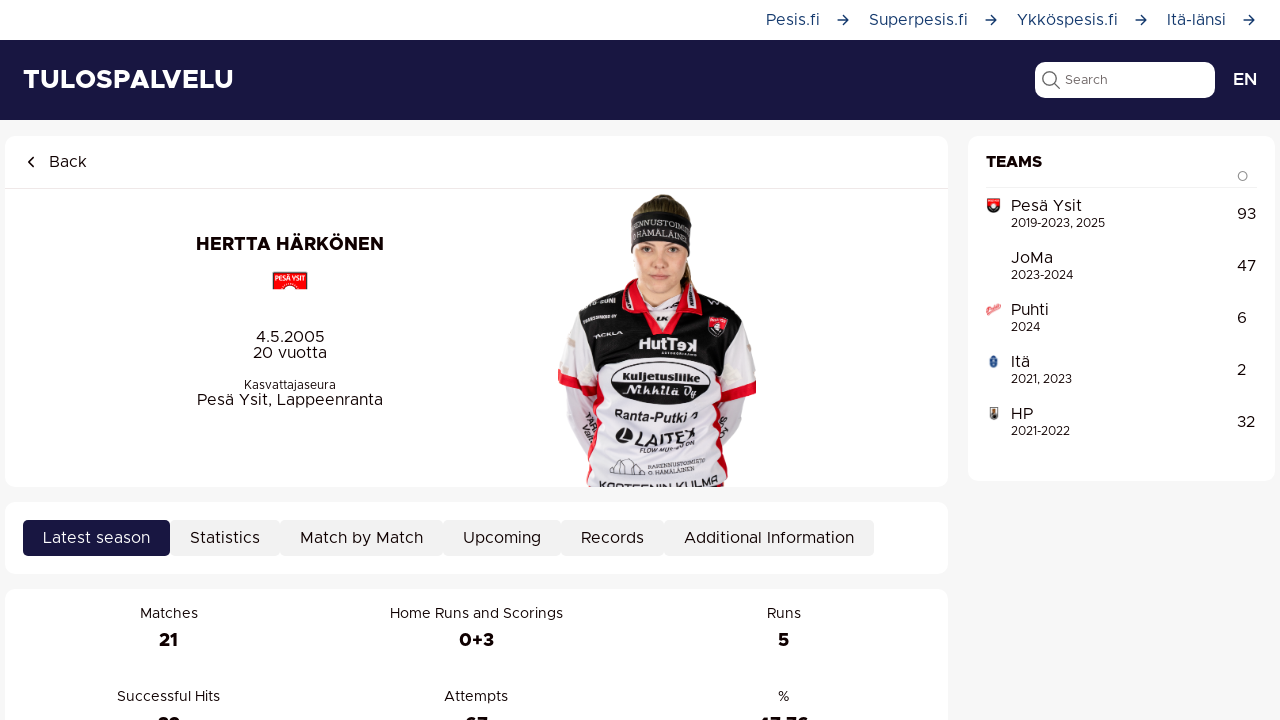

--- FILE ---
content_type: text/html; charset=utf-8
request_url: https://www.google.com/recaptcha/api2/aframe
body_size: 258
content:
<!DOCTYPE HTML><html><head><meta http-equiv="content-type" content="text/html; charset=UTF-8"></head><body><script nonce="-B-mmo5FN6UGovXj-rM3Ig">/** Anti-fraud and anti-abuse applications only. See google.com/recaptcha */ try{var clients={'sodar':'https://pagead2.googlesyndication.com/pagead/sodar?'};window.addEventListener("message",function(a){try{if(a.source===window.parent){var b=JSON.parse(a.data);var c=clients[b['id']];if(c){var d=document.createElement('img');d.src=c+b['params']+'&rc='+(localStorage.getItem("rc::a")?sessionStorage.getItem("rc::b"):"");window.document.body.appendChild(d);sessionStorage.setItem("rc::e",parseInt(sessionStorage.getItem("rc::e")||0)+1);localStorage.setItem("rc::h",'1769086321883');}}}catch(b){}});window.parent.postMessage("_grecaptcha_ready", "*");}catch(b){}</script></body></html>

--- FILE ---
content_type: application/javascript
request_url: https://www.pesistulokset.fi/2580.daa2f24ed96d357f.js
body_size: 4845
content:
"use strict";(self.webpackChunkapp=self.webpackChunkapp||[]).push([[2580],{2580:(C,y,c)=>{c.r(y),c.d(y,{ion_searchbar:()=>f});var d=c(1528),n=c(3716),m=c(6384),x=c(7716),k=c(5256),b=c(4812),u=c(1780);const f=class{constructor(r){var e=this;(0,n.r)(this,r),this.ionInput=(0,n.d)(this,"ionInput",7),this.ionChange=(0,n.d)(this,"ionChange",7),this.ionCancel=(0,n.d)(this,"ionCancel",7),this.ionClear=(0,n.d)(this,"ionClear",7),this.ionBlur=(0,n.d)(this,"ionBlur",7),this.ionFocus=(0,n.d)(this,"ionFocus",7),this.ionStyle=(0,n.d)(this,"ionStyle",7),this.isCancelVisible=!1,this.shouldAlignLeft=!0,this.inputId="ion-searchbar-"+g++,this.onClearInput=function(){var a=(0,d.c)(function*(o){return e.ionClear.emit(),new Promise(s=>{setTimeout(()=>{const l=e.getValue();""!==l&&(e.value="",e.emitInputChange(),o&&!e.focused&&(e.setFocus(),e.focusedValue=l)),s()},64)})});return function(o){return a.apply(this,arguments)}}(),this.onCancelSearchbar=function(){var a=(0,d.c)(function*(o){o&&(o.preventDefault(),o.stopPropagation()),e.ionCancel.emit();const s=e.getValue(),l=e.focused;yield e.onClearInput(),s&&!l&&e.emitValueChange(o),e.nativeInput&&e.nativeInput.blur()});return function(o){return a.apply(this,arguments)}}(),this.onInput=a=>{const o=a.target;o&&(this.value=o.value),this.emitInputChange(a)},this.onChange=a=>{this.emitValueChange(a)},this.onBlur=a=>{this.focused=!1,this.ionBlur.emit(),this.positionElements(),this.focusedValue!==this.value&&this.emitValueChange(a),this.focusedValue=void 0},this.onFocus=()=>{this.focused=!0,this.focusedValue=this.value,this.ionFocus.emit(),this.positionElements()},this.focused=!1,this.noAnimate=!0,this.color=void 0,this.animated=!1,this.autocomplete="off",this.autocorrect="off",this.cancelButtonIcon=u.c.get("backButtonIcon",b.a),this.cancelButtonText="Cancel",this.clearIcon=void 0,this.debounce=void 0,this.disabled=!1,this.inputmode=void 0,this.enterkeyhint=void 0,this.name=this.inputId,this.placeholder="Search",this.searchIcon=void 0,this.showCancelButton="never",this.showClearButton="always",this.spellcheck=!1,this.type="search",this.value=""}debounceChanged(){const{ionInput:r,debounce:e,originalIonInput:a}=this;this.ionInput=void 0===e?null!=a?a:r:(0,m.j)(r,e)}valueChanged(){const r=this.nativeInput,e=this.getValue();r&&r.value!==e&&(r.value=e)}showCancelButtonChanged(){requestAnimationFrame(()=>{this.positionElements(),(0,n.i)(this)})}connectedCallback(){this.emitStyle()}componentDidLoad(){this.originalIonInput=this.ionInput,this.positionElements(),this.debounceChanged(),setTimeout(()=>{this.noAnimate=!1},300)}emitStyle(){this.ionStyle.emit({searchbar:!0})}setFocus(){var r=this;return(0,d.c)(function*(){r.nativeInput&&r.nativeInput.focus()})()}getInputElement(){var r=this;return(0,d.c)(function*(){return r.nativeInput||(yield new Promise(e=>(0,m.c)(r.el,e))),Promise.resolve(r.nativeInput)})()}emitValueChange(r){const{value:e}=this,a=null==e?e:e.toString();this.focusedValue=a,this.ionChange.emit({value:a,event:r})}emitInputChange(r){const{value:e}=this;this.ionInput.emit({value:e,event:r})}positionElements(){const r=this.getValue(),e=this.shouldAlignLeft,a=(0,u.b)(this),o=!this.animated||""!==r.trim()||!!this.focused;this.shouldAlignLeft=o,"ios"===a&&(e!==o&&this.positionPlaceholder(),this.animated&&this.positionCancelButton())}positionPlaceholder(){const r=this.nativeInput;if(!r)return;const e=(0,x.i)(this.el),a=(this.el.shadowRoot||this.el).querySelector(".searchbar-search-icon");if(this.shouldAlignLeft)r.removeAttribute("style"),a.removeAttribute("style");else{const o=document,s=o.createElement("span");s.innerText=this.placeholder||"",o.body.appendChild(s),(0,m.r)(()=>{const l=s.offsetWidth;s.remove();const v="calc(50% - "+l/2+"px)",p="calc(50% - "+(l/2+a.clientWidth+8)+"px)";e?(r.style.paddingRight=v,a.style.marginRight=p):(r.style.paddingLeft=v,a.style.marginLeft=p)})}}positionCancelButton(){const r=(0,x.i)(this.el),e=(this.el.shadowRoot||this.el).querySelector(".searchbar-cancel-button"),a=this.shouldShowCancelButton();if(null!==e&&a!==this.isCancelVisible){const o=e.style;if(this.isCancelVisible=a,a)r?o.marginLeft="0":o.marginRight="0";else{const s=e.offsetWidth;s>0&&(r?o.marginLeft=-s+"px":o.marginRight=-s+"px")}}}getValue(){return this.value||""}hasValue(){return""!==this.getValue()}shouldShowCancelButton(){return!("never"===this.showCancelButton||"focus"===this.showCancelButton&&!this.focused)}shouldShowClearButton(){return!("never"===this.showClearButton||"focus"===this.showClearButton&&!this.focused)}render(){const{cancelButtonText:r}=this,e=this.animated&&u.c.getBoolean("animated",!0),a=(0,u.b)(this),o=this.clearIcon||("ios"===a?b.b:b.d),s=this.searchIcon||("ios"===a?b.s:b.e),l=this.shouldShowCancelButton(),v="never"!==this.showCancelButton&&(0,n.h)("button",{key:"1de9b9bc6bad708bafcf4d31fa82838355120486","aria-label":r,"aria-hidden":l?void 0:"true",type:"button",tabIndex:"ios"!==a||l?void 0:-1,onMouseDown:this.onCancelSearchbar,onTouchStart:this.onCancelSearchbar,class:"searchbar-cancel-button"},(0,n.h)("div",{key:"e5178016e17104a80732edbae73c0dfc264bfe52","aria-hidden":"true"},"md"===a?(0,n.h)("ion-icon",{"aria-hidden":"true",mode:a,icon:this.cancelButtonIcon,lazy:!1}):r));return(0,n.h)(n.H,{key:"2c88a7b6ec7f33ada7dae560881210d7a8800f76",role:"search","aria-disabled":this.disabled?"true":null,class:(0,k.c)(this.color,{[a]:!0,"searchbar-animated":e,"searchbar-disabled":this.disabled,"searchbar-no-animate":e&&this.noAnimate,"searchbar-has-value":this.hasValue(),"searchbar-left-aligned":this.shouldAlignLeft,"searchbar-has-focus":this.focused,"searchbar-should-show-clear":this.shouldShowClearButton(),"searchbar-should-show-cancel":this.shouldShowCancelButton()})},(0,n.h)("div",{key:"8e914264a99453748a2bf370943e4047a0a587fb",class:"searchbar-input-container"},(0,n.h)("input",{key:"d772f3e8d42301e50fbd6c9deb332fbdf3c435ac","aria-label":"search text",disabled:this.disabled,ref:p=>this.nativeInput=p,class:"searchbar-input",inputMode:this.inputmode,enterKeyHint:this.enterkeyhint,name:this.name,onInput:this.onInput,onChange:this.onChange,onBlur:this.onBlur,onFocus:this.onFocus,placeholder:this.placeholder,type:this.type,value:this.getValue(),autoComplete:this.autocomplete,autoCorrect:this.autocorrect,spellcheck:this.spellcheck}),"md"===a&&v,(0,n.h)("ion-icon",{key:"8d9b461c2c34729b1bb562c227868cf817a353bc","aria-hidden":"true",mode:a,icon:s,lazy:!1,class:"searchbar-search-icon"}),(0,n.h)("button",{key:"bcc39be721f4b825af31aae4dfb3058722d889a8","aria-label":"reset",type:"button","no-blur":!0,class:"searchbar-clear-button",onPointerDown:p=>{p.preventDefault()},onClick:()=>this.onClearInput(!0)},(0,n.h)("ion-icon",{key:"9a6478e1f1482aa6e62c88bd96cd19cacbfb8d60","aria-hidden":"true",mode:a,icon:o,lazy:!1,class:"searchbar-clear-icon"}))),"ios"===a&&v)}get el(){return(0,n.f)(this)}static get watchers(){return{debounce:["debounceChanged"],value:["valueChanged"],showCancelButton:["showCancelButtonChanged"]}}};let g=0;f.style={ios:".sc-ion-searchbar-ios-h{--placeholder-color:initial;--placeholder-font-style:initial;--placeholder-font-weight:initial;--placeholder-opacity:0.6;-moz-osx-font-smoothing:grayscale;-webkit-font-smoothing:antialiased;display:-ms-flexbox;display:flex;position:relative;-ms-flex-align:center;align-items:center;width:100%;color:var(--color);font-family:var(--ion-font-family, inherit);-webkit-box-sizing:border-box;box-sizing:border-box}.ion-color.sc-ion-searchbar-ios-h{color:var(--ion-color-contrast)}.ion-color.sc-ion-searchbar-ios-h .searchbar-input.sc-ion-searchbar-ios{background:var(--ion-color-base)}.ion-color.sc-ion-searchbar-ios-h .searchbar-clear-button.sc-ion-searchbar-ios,.ion-color.sc-ion-searchbar-ios-h .searchbar-cancel-button.sc-ion-searchbar-ios,.ion-color.sc-ion-searchbar-ios-h .searchbar-search-icon.sc-ion-searchbar-ios{color:inherit}.searchbar-search-icon.sc-ion-searchbar-ios{color:var(--icon-color);pointer-events:none}.searchbar-input-container.sc-ion-searchbar-ios{display:block;position:relative;-ms-flex-negative:1;flex-shrink:1;width:100%}.searchbar-input.sc-ion-searchbar-ios{font-family:inherit;font-size:inherit;font-style:inherit;font-weight:inherit;letter-spacing:inherit;text-decoration:inherit;text-indent:inherit;text-overflow:inherit;text-transform:inherit;text-align:inherit;white-space:inherit;color:inherit;border-radius:var(--border-radius);display:block;width:100%;min-height:inherit;border:0;outline:none;background:var(--background);font-family:inherit;-webkit-box-shadow:var(--box-shadow);box-shadow:var(--box-shadow);-webkit-box-sizing:border-box;box-sizing:border-box;-webkit-appearance:none;-moz-appearance:none;appearance:none}.searchbar-input.sc-ion-searchbar-ios::-webkit-input-placeholder{color:var(--placeholder-color);font-family:inherit;font-style:var(--placeholder-font-style);font-weight:var(--placeholder-font-weight);opacity:var(--placeholder-opacity)}.searchbar-input.sc-ion-searchbar-ios::-moz-placeholder{color:var(--placeholder-color);font-family:inherit;font-style:var(--placeholder-font-style);font-weight:var(--placeholder-font-weight);opacity:var(--placeholder-opacity)}.searchbar-input.sc-ion-searchbar-ios:-ms-input-placeholder{color:var(--placeholder-color);font-family:inherit;font-style:var(--placeholder-font-style);font-weight:var(--placeholder-font-weight);opacity:var(--placeholder-opacity)}.searchbar-input.sc-ion-searchbar-ios::-ms-input-placeholder{color:var(--placeholder-color);font-family:inherit;font-style:var(--placeholder-font-style);font-weight:var(--placeholder-font-weight);opacity:var(--placeholder-opacity)}.searchbar-input.sc-ion-searchbar-ios::placeholder{color:var(--placeholder-color);font-family:inherit;font-style:var(--placeholder-font-style);font-weight:var(--placeholder-font-weight);opacity:var(--placeholder-opacity)}.searchbar-input.sc-ion-searchbar-ios::-webkit-search-cancel-button,.searchbar-input.sc-ion-searchbar-ios::-ms-clear{display:none}.searchbar-cancel-button.sc-ion-searchbar-ios{margin-left:0;margin-right:0;margin-top:0;margin-bottom:0;display:none;height:100%;border:0;outline:none;color:var(--cancel-button-color);cursor:pointer;-webkit-appearance:none;-moz-appearance:none;appearance:none}.searchbar-cancel-button.sc-ion-searchbar-ios>div.sc-ion-searchbar-ios{display:-ms-flexbox;display:flex;-ms-flex-align:center;align-items:center;-ms-flex-pack:center;justify-content:center;width:100%;height:100%}.searchbar-clear-button.sc-ion-searchbar-ios{margin-left:0;margin-right:0;margin-top:0;margin-bottom:0;padding-left:0;padding-right:0;padding-top:0;padding-bottom:0;display:none;min-height:0;outline:none;color:var(--clear-button-color);-webkit-appearance:none;-moz-appearance:none;appearance:none}.searchbar-clear-button.sc-ion-searchbar-ios:focus{opacity:0.5}.searchbar-has-value.searchbar-should-show-clear.sc-ion-searchbar-ios-h .searchbar-clear-button.sc-ion-searchbar-ios{display:block}.searchbar-disabled.sc-ion-searchbar-ios-h{cursor:default;opacity:0.4;pointer-events:none}.sc-ion-searchbar-ios-h{--background:rgba(var(--ion-text-color-rgb, 0, 0, 0), 0.07);--border-radius:10px;--box-shadow:none;--cancel-button-color:var(--ion-color-primary, #3880ff);--clear-button-color:var(--ion-color-step-600, #666666);--color:var(--ion-text-color, #000);--icon-color:var(--ion-color-step-600, #666666);-webkit-padding-start:12px;padding-inline-start:12px;-webkit-padding-end:12px;padding-inline-end:12px;padding-top:12px;padding-bottom:12px;min-height:60px;contain:content}.searchbar-input-container.sc-ion-searchbar-ios{min-height:36px}.searchbar-search-icon.sc-ion-searchbar-ios{-webkit-margin-start:calc(50% - 60px);margin-inline-start:calc(50% - 60px);top:0;position:absolute;width:1.375rem;height:100%;contain:strict}@supports (inset-inline-start: 0){.searchbar-search-icon.sc-ion-searchbar-ios{inset-inline-start:5px}}@supports not (inset-inline-start: 0){.searchbar-search-icon.sc-ion-searchbar-ios{left:5px}[dir=rtl].sc-ion-searchbar-ios-h .searchbar-search-icon.sc-ion-searchbar-ios,[dir=rtl] .sc-ion-searchbar-ios-h .searchbar-search-icon.sc-ion-searchbar-ios{left:unset;right:unset;right:5px}[dir=rtl].sc-ion-searchbar-ios .searchbar-search-icon.sc-ion-searchbar-ios{left:unset;right:unset;right:5px}@supports selector(:dir(rtl)){.searchbar-search-icon.sc-ion-searchbar-ios:dir(rtl){left:unset;right:unset;right:5px}}}.searchbar-input.sc-ion-searchbar-ios{-webkit-padding-start:0px;padding-inline-start:0px;-webkit-padding-end:0px;padding-inline-end:0px;padding-top:6px;padding-bottom:6px;height:100%;font-size:1.0625rem;font-weight:400;contain:strict}.searchbar-has-value.searchbar-should-show-clear.sc-ion-searchbar-ios-h .searchbar-input.sc-ion-searchbar-ios{-webkit-padding-start:1.75rem;padding-inline-start:1.75rem;-webkit-padding-end:1.75rem;padding-inline-end:1.75rem}.searchbar-clear-button.sc-ion-searchbar-ios{top:0;background-position:center;position:absolute;width:1.875rem;height:100%;border:0;background-color:transparent}@supports (inset-inline-start: 0){.searchbar-clear-button.sc-ion-searchbar-ios{inset-inline-end:0}}@supports not (inset-inline-start: 0){.searchbar-clear-button.sc-ion-searchbar-ios{right:0}[dir=rtl].sc-ion-searchbar-ios-h .searchbar-clear-button.sc-ion-searchbar-ios,[dir=rtl] .sc-ion-searchbar-ios-h .searchbar-clear-button.sc-ion-searchbar-ios{left:unset;right:unset;left:0}[dir=rtl].sc-ion-searchbar-ios .searchbar-clear-button.sc-ion-searchbar-ios{left:unset;right:unset;left:0}@supports selector(:dir(rtl)){.searchbar-clear-button.sc-ion-searchbar-ios:dir(rtl){left:unset;right:unset;left:0}}}.searchbar-clear-icon.sc-ion-searchbar-ios{width:1.125rem;height:100%}.searchbar-cancel-button.sc-ion-searchbar-ios{-webkit-padding-start:8px;padding-inline-start:8px;-webkit-padding-end:0;padding-inline-end:0;padding-top:0;padding-bottom:0;-ms-flex-negative:0;flex-shrink:0;background-color:transparent;font-size:16px}.searchbar-left-aligned.sc-ion-searchbar-ios-h .searchbar-search-icon.sc-ion-searchbar-ios{-webkit-margin-start:0;margin-inline-start:0}.searchbar-left-aligned.sc-ion-searchbar-ios-h .searchbar-input.sc-ion-searchbar-ios{-webkit-padding-start:1.875rem;padding-inline-start:1.875rem}.searchbar-has-focus.sc-ion-searchbar-ios-h .searchbar-cancel-button.sc-ion-searchbar-ios,.searchbar-should-show-cancel.sc-ion-searchbar-ios-h .searchbar-cancel-button.sc-ion-searchbar-ios,.searchbar-animated.sc-ion-searchbar-ios-h .searchbar-cancel-button.sc-ion-searchbar-ios{display:block}.searchbar-animated.sc-ion-searchbar-ios-h .searchbar-search-icon.sc-ion-searchbar-ios,.searchbar-animated.sc-ion-searchbar-ios-h .searchbar-input.sc-ion-searchbar-ios{-webkit-transition:all 300ms ease;transition:all 300ms ease}.searchbar-animated.searchbar-has-focus.sc-ion-searchbar-ios-h .searchbar-cancel-button.sc-ion-searchbar-ios,.searchbar-animated.searchbar-should-show-cancel.sc-ion-searchbar-ios-h .searchbar-cancel-button.sc-ion-searchbar-ios{opacity:1;pointer-events:auto}.searchbar-animated.sc-ion-searchbar-ios-h .searchbar-cancel-button.sc-ion-searchbar-ios{-webkit-margin-end:-100%;margin-inline-end:-100%;-webkit-transform:translate3d(0,  0,  0);transform:translate3d(0,  0,  0);-webkit-transition:all 300ms ease;transition:all 300ms ease;opacity:0;pointer-events:none}.searchbar-no-animate.sc-ion-searchbar-ios-h .searchbar-search-icon.sc-ion-searchbar-ios,.searchbar-no-animate.sc-ion-searchbar-ios-h .searchbar-input.sc-ion-searchbar-ios,.searchbar-no-animate.sc-ion-searchbar-ios-h .searchbar-cancel-button.sc-ion-searchbar-ios{-webkit-transition-duration:0ms;transition-duration:0ms}.ion-color.sc-ion-searchbar-ios-h .searchbar-cancel-button.sc-ion-searchbar-ios{color:var(--ion-color-base)}@media (any-hover: hover){.ion-color.sc-ion-searchbar-ios-h .searchbar-cancel-button.sc-ion-searchbar-ios:hover{color:var(--ion-color-tint)}}ion-toolbar.sc-ion-searchbar-ios-h,ion-toolbar .sc-ion-searchbar-ios-h{padding-top:1px;padding-bottom:15px;min-height:52px}ion-toolbar.ion-color.sc-ion-searchbar-ios-h:not(.ion-color),ion-toolbar.ion-color .sc-ion-searchbar-ios-h:not(.ion-color){color:inherit}ion-toolbar.ion-color.sc-ion-searchbar-ios-h:not(.ion-color) .searchbar-cancel-button.sc-ion-searchbar-ios,ion-toolbar.ion-color .sc-ion-searchbar-ios-h:not(.ion-color) .searchbar-cancel-button.sc-ion-searchbar-ios{color:currentColor}ion-toolbar.ion-color.sc-ion-searchbar-ios-h .searchbar-search-icon.sc-ion-searchbar-ios,ion-toolbar.ion-color .sc-ion-searchbar-ios-h .searchbar-search-icon.sc-ion-searchbar-ios{color:currentColor;opacity:0.5}ion-toolbar.ion-color.sc-ion-searchbar-ios-h:not(.ion-color) .searchbar-input.sc-ion-searchbar-ios,ion-toolbar.ion-color .sc-ion-searchbar-ios-h:not(.ion-color) .searchbar-input.sc-ion-searchbar-ios{background:rgba(var(--ion-color-contrast-rgb), 0.07);color:currentColor}ion-toolbar.ion-color.sc-ion-searchbar-ios-h:not(.ion-color) .searchbar-clear-button.sc-ion-searchbar-ios,ion-toolbar.ion-color .sc-ion-searchbar-ios-h:not(.ion-color) .searchbar-clear-button.sc-ion-searchbar-ios{color:currentColor;opacity:0.5}",md:".sc-ion-searchbar-md-h{--placeholder-color:initial;--placeholder-font-style:initial;--placeholder-font-weight:initial;--placeholder-opacity:0.6;-moz-osx-font-smoothing:grayscale;-webkit-font-smoothing:antialiased;display:-ms-flexbox;display:flex;position:relative;-ms-flex-align:center;align-items:center;width:100%;color:var(--color);font-family:var(--ion-font-family, inherit);-webkit-box-sizing:border-box;box-sizing:border-box}.ion-color.sc-ion-searchbar-md-h{color:var(--ion-color-contrast)}.ion-color.sc-ion-searchbar-md-h .searchbar-input.sc-ion-searchbar-md{background:var(--ion-color-base)}.ion-color.sc-ion-searchbar-md-h .searchbar-clear-button.sc-ion-searchbar-md,.ion-color.sc-ion-searchbar-md-h .searchbar-cancel-button.sc-ion-searchbar-md,.ion-color.sc-ion-searchbar-md-h .searchbar-search-icon.sc-ion-searchbar-md{color:inherit}.searchbar-search-icon.sc-ion-searchbar-md{color:var(--icon-color);pointer-events:none}.searchbar-input-container.sc-ion-searchbar-md{display:block;position:relative;-ms-flex-negative:1;flex-shrink:1;width:100%}.searchbar-input.sc-ion-searchbar-md{font-family:inherit;font-size:inherit;font-style:inherit;font-weight:inherit;letter-spacing:inherit;text-decoration:inherit;text-indent:inherit;text-overflow:inherit;text-transform:inherit;text-align:inherit;white-space:inherit;color:inherit;border-radius:var(--border-radius);display:block;width:100%;min-height:inherit;border:0;outline:none;background:var(--background);font-family:inherit;-webkit-box-shadow:var(--box-shadow);box-shadow:var(--box-shadow);-webkit-box-sizing:border-box;box-sizing:border-box;-webkit-appearance:none;-moz-appearance:none;appearance:none}.searchbar-input.sc-ion-searchbar-md::-webkit-input-placeholder{color:var(--placeholder-color);font-family:inherit;font-style:var(--placeholder-font-style);font-weight:var(--placeholder-font-weight);opacity:var(--placeholder-opacity)}.searchbar-input.sc-ion-searchbar-md::-moz-placeholder{color:var(--placeholder-color);font-family:inherit;font-style:var(--placeholder-font-style);font-weight:var(--placeholder-font-weight);opacity:var(--placeholder-opacity)}.searchbar-input.sc-ion-searchbar-md:-ms-input-placeholder{color:var(--placeholder-color);font-family:inherit;font-style:var(--placeholder-font-style);font-weight:var(--placeholder-font-weight);opacity:var(--placeholder-opacity)}.searchbar-input.sc-ion-searchbar-md::-ms-input-placeholder{color:var(--placeholder-color);font-family:inherit;font-style:var(--placeholder-font-style);font-weight:var(--placeholder-font-weight);opacity:var(--placeholder-opacity)}.searchbar-input.sc-ion-searchbar-md::placeholder{color:var(--placeholder-color);font-family:inherit;font-style:var(--placeholder-font-style);font-weight:var(--placeholder-font-weight);opacity:var(--placeholder-opacity)}.searchbar-input.sc-ion-searchbar-md::-webkit-search-cancel-button,.searchbar-input.sc-ion-searchbar-md::-ms-clear{display:none}.searchbar-cancel-button.sc-ion-searchbar-md{margin-left:0;margin-right:0;margin-top:0;margin-bottom:0;display:none;height:100%;border:0;outline:none;color:var(--cancel-button-color);cursor:pointer;-webkit-appearance:none;-moz-appearance:none;appearance:none}.searchbar-cancel-button.sc-ion-searchbar-md>div.sc-ion-searchbar-md{display:-ms-flexbox;display:flex;-ms-flex-align:center;align-items:center;-ms-flex-pack:center;justify-content:center;width:100%;height:100%}.searchbar-clear-button.sc-ion-searchbar-md{margin-left:0;margin-right:0;margin-top:0;margin-bottom:0;padding-left:0;padding-right:0;padding-top:0;padding-bottom:0;display:none;min-height:0;outline:none;color:var(--clear-button-color);-webkit-appearance:none;-moz-appearance:none;appearance:none}.searchbar-clear-button.sc-ion-searchbar-md:focus{opacity:0.5}.searchbar-has-value.searchbar-should-show-clear.sc-ion-searchbar-md-h .searchbar-clear-button.sc-ion-searchbar-md{display:block}.searchbar-disabled.sc-ion-searchbar-md-h{cursor:default;opacity:0.4;pointer-events:none}.sc-ion-searchbar-md-h{--background:var(--ion-background-color, #fff);--border-radius:2px;--box-shadow:0 2px 2px 0 rgba(0, 0, 0, 0.14), 0 3px 1px -2px rgba(0, 0, 0, 0.2), 0 1px 5px 0 rgba(0, 0, 0, 0.12);--cancel-button-color:var(--ion-color-step-900, #1a1a1a);--clear-button-color:initial;--color:var(--ion-color-step-850, #262626);--icon-color:var(--ion-color-step-600, #666666);-webkit-padding-start:8px;padding-inline-start:8px;-webkit-padding-end:8px;padding-inline-end:8px;padding-top:8px;padding-bottom:8px;background:inherit}.searchbar-search-icon.sc-ion-searchbar-md{top:11px;width:1.3125rem;height:1.3125rem}@supports (inset-inline-start: 0){.searchbar-search-icon.sc-ion-searchbar-md{inset-inline-start:16px}}@supports not (inset-inline-start: 0){.searchbar-search-icon.sc-ion-searchbar-md{left:16px}[dir=rtl].sc-ion-searchbar-md-h .searchbar-search-icon.sc-ion-searchbar-md,[dir=rtl] .sc-ion-searchbar-md-h .searchbar-search-icon.sc-ion-searchbar-md{left:unset;right:unset;right:16px}[dir=rtl].sc-ion-searchbar-md .searchbar-search-icon.sc-ion-searchbar-md{left:unset;right:unset;right:16px}@supports selector(:dir(rtl)){.searchbar-search-icon.sc-ion-searchbar-md:dir(rtl){left:unset;right:unset;right:16px}}}.searchbar-cancel-button.sc-ion-searchbar-md{top:0;background-color:transparent;font-size:1.5em}@supports (inset-inline-start: 0){.searchbar-cancel-button.sc-ion-searchbar-md{inset-inline-start:9px}}@supports not (inset-inline-start: 0){.searchbar-cancel-button.sc-ion-searchbar-md{left:9px}[dir=rtl].sc-ion-searchbar-md-h .searchbar-cancel-button.sc-ion-searchbar-md,[dir=rtl] .sc-ion-searchbar-md-h .searchbar-cancel-button.sc-ion-searchbar-md{left:unset;right:unset;right:9px}[dir=rtl].sc-ion-searchbar-md .searchbar-cancel-button.sc-ion-searchbar-md{left:unset;right:unset;right:9px}@supports selector(:dir(rtl)){.searchbar-cancel-button.sc-ion-searchbar-md:dir(rtl){left:unset;right:unset;right:9px}}}.searchbar-search-icon.sc-ion-searchbar-md,.searchbar-cancel-button.sc-ion-searchbar-md{position:absolute}.searchbar-search-icon.ion-activated.sc-ion-searchbar-md,.searchbar-cancel-button.ion-activated.sc-ion-searchbar-md{background-color:transparent}.searchbar-input.sc-ion-searchbar-md{-webkit-padding-start:3.4375rem;padding-inline-start:3.4375rem;-webkit-padding-end:3.4375rem;padding-inline-end:3.4375rem;padding-top:0.375rem;padding-bottom:0.375rem;background-position:left 8px center;height:auto;font-size:1rem;font-weight:400;line-height:30px}[dir=rtl].sc-ion-searchbar-md-h .searchbar-input.sc-ion-searchbar-md,[dir=rtl] .sc-ion-searchbar-md-h .searchbar-input.sc-ion-searchbar-md{background-position:right 8px center}[dir=rtl].sc-ion-searchbar-md .searchbar-input.sc-ion-searchbar-md{background-position:right 8px center}@supports selector(:dir(rtl)){.searchbar-input.sc-ion-searchbar-md:dir(rtl){background-position:right 8px center}}.searchbar-clear-button.sc-ion-searchbar-md{top:0;padding-left:0;padding-right:0;padding-top:0;padding-bottom:0;position:absolute;height:100%;border:0;background-color:transparent}@supports (inset-inline-start: 0){.searchbar-clear-button.sc-ion-searchbar-md{inset-inline-end:13px}}@supports not (inset-inline-start: 0){.searchbar-clear-button.sc-ion-searchbar-md{right:13px}[dir=rtl].sc-ion-searchbar-md-h .searchbar-clear-button.sc-ion-searchbar-md,[dir=rtl] .sc-ion-searchbar-md-h .searchbar-clear-button.sc-ion-searchbar-md{left:unset;right:unset;left:13px}[dir=rtl].sc-ion-searchbar-md .searchbar-clear-button.sc-ion-searchbar-md{left:unset;right:unset;left:13px}@supports selector(:dir(rtl)){.searchbar-clear-button.sc-ion-searchbar-md:dir(rtl){left:unset;right:unset;left:13px}}}.searchbar-clear-button.ion-activated.sc-ion-searchbar-md{background-color:transparent}.searchbar-clear-icon.sc-ion-searchbar-md{width:1.375rem;height:100%}.searchbar-has-focus.sc-ion-searchbar-md-h .searchbar-search-icon.sc-ion-searchbar-md{display:block}.searchbar-has-focus.sc-ion-searchbar-md-h .searchbar-cancel-button.sc-ion-searchbar-md,.searchbar-should-show-cancel.sc-ion-searchbar-md-h .searchbar-cancel-button.sc-ion-searchbar-md{display:block}.searchbar-has-focus.sc-ion-searchbar-md-h .searchbar-cancel-button.sc-ion-searchbar-md+.searchbar-search-icon.sc-ion-searchbar-md,.searchbar-should-show-cancel.sc-ion-searchbar-md-h .searchbar-cancel-button.sc-ion-searchbar-md+.searchbar-search-icon.sc-ion-searchbar-md{display:none}ion-toolbar.sc-ion-searchbar-md-h,ion-toolbar .sc-ion-searchbar-md-h{-webkit-padding-start:7px;padding-inline-start:7px;-webkit-padding-end:7px;padding-inline-end:7px;padding-top:3px;padding-bottom:3px}"}},5256:(C,y,c)=>{c.d(y,{c:()=>m,g:()=>k,h:()=>n,o:()=>u});var d=c(1528);const n=(i,t)=>null!==t.closest(i),m=(i,t)=>"string"==typeof i&&i.length>0?Object.assign({"ion-color":!0,[`ion-color-${i}`]:!0},t):t,k=i=>{const t={};return(i=>void 0!==i?(Array.isArray(i)?i:i.split(" ")).filter(h=>null!=h).map(h=>h.trim()).filter(h=>""!==h):[])(i).forEach(h=>t[h]=!0),t},b=/^[a-z][a-z0-9+\-.]*:/,u=function(){var i=(0,d.c)(function*(t,h,w,f){if(null!=t&&"#"!==t[0]&&!b.test(t)){const g=document.querySelector("ion-router");if(g)return null!=h&&h.preventDefault(),g.push(t,w,f)}return!1});return function(h,w,f,g){return i.apply(this,arguments)}}()}}]);